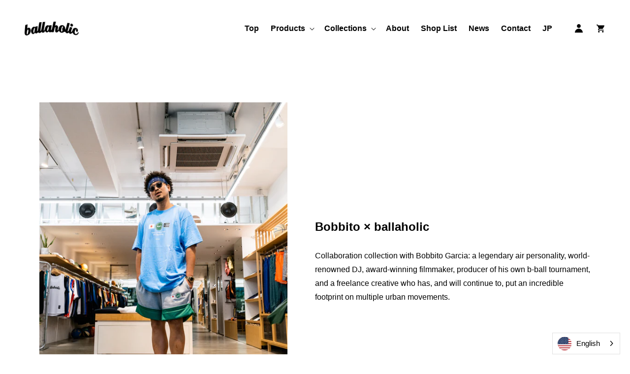

--- FILE ---
content_type: text/css
request_url: https://blhlc.com/cdn/shop/t/1/assets/component-collection-hero.css?v=126223177871019785331734338348
body_size: -463
content:
.collection-hero{margin-top:120px}.collection-hero__inner{display:flex;align-items:center;justify-content:space-between}.collection-hero--with-image .collection-hero__inner{margin-bottom:0;padding-bottom:2rem}.collection-hero__text-wrapper{width:50%}.collection-hero__image-container{width:45%}.collection-hero__image-container img{position:static!important;width:100%;height:auto}.collection-hero__description{margin-top:30px}.collection-hero__title{text-align:left;font-size:2.4rem}@media screen and (max-width: 749px){.collection-hero{margin-top:80px}.collection-hero__inner{flex-direction:column}.collection-hero__text-wrapper{width:100%;margin-bottom:30px;order:1}.collection-hero__title{font-size:1.8rem}.collection-hero__description{font-size:1.4rem}.collection-hero__image-container{width:100%;order:2}}
/*# sourceMappingURL=/cdn/shop/t/1/assets/component-collection-hero.css.map?v=126223177871019785331734338348 */


--- FILE ---
content_type: text/css
request_url: https://blhlc.com/cdn/shop/t/1/assets/template-collection.css?v=56744513076866455151667265446
body_size: -298
content:
.p-front__collection{padding-bottom:160px!important}.p-front__collection h2{padding:0 5rem}@media screen and (max-width: 749px){.collection .grid__item:only-child{flex:0 0 100%;max-width:100%}.p-front__collection{padding-right:30px;padding-left:30px;padding-bottom:100px!important}.p-front__collection h2{padding:0}.p-front__collection-slider{padding:0!important}.p-front__collection-contains{row-gap:25px;margin:0 auto}.p-front__collection-contains-card{max-width:calc(48% - var(--grid-mobile-horizontal-spacing) / 2)}}@media screen and (max-width: 989px){.collection .slider.slider--tablet{margin-bottom:1.5rem}}.collection .loading-overlay{top:0;right:0;bottom:0;left:0;display:none;width:100%;padding:0 1.5rem;opacity:.7}@media screen and (min-width: 750px){.collection .loading-overlay{padding-left:5rem;padding-right:5rem}}.collection.loading .loading-overlay{display:block}.collection--empty .title-wrapper{margin-top:10rem;margin-bottom:15rem}@media screen and (max-width: 989px){.collection .slider--tablet.product-grid{scroll-padding-left:1.5rem}}.collection__description>*{margin:0}.collection__title.title-wrapper{margin-bottom:2.5rem;padding:0}.collection__title .title:not(:only-child){margin-bottom:1rem}@media screen and (min-width: 990px){.collection__title--desktop-slider .title{margin-bottom:2.5rem}.collection__title.title-wrapper--self-padded-tablet-down{padding:0 5rem}.collection slider-component:not(.page-width-desktop){padding:0}.collection--full-width slider-component:not(.slider-component-desktop){padding:0 1.5rem;max-width:none}}.collection__view-all a:not(.link){margin-top:4.5rem;padding:15px 0 18px;width:15rem}@media screen and (max-width: 749px){.collection__view-all a:not(.link){padding:20px 0 24px}}
/*# sourceMappingURL=/cdn/shop/t/1/assets/template-collection.css.map?v=56744513076866455151667265446 */


--- FILE ---
content_type: text/css
request_url: https://blhlc.com/cdn/shop/t/1/assets/component-list-social.css?v=77220598586137855311666941061
body_size: -586
content:
.list-social{display:flex;flex-wrap:wrap;justify-content:flex-end}@media only screen and (max-width: 749px){.list-social{justify-content:center}}.list-social__item+.list-social__item{margin-left:15px}@media only screen and (max-width: 990px){.list-social__item+.list-social__item{margin-left:0}}.list-social__item .icon{height:2.5rem;width:2.5rem}.list-social__link{align-items:center;display:flex;color:rgb(var(--color-foreground))}.list-social__link:hover .icon{transform:scale(1.07)}
/*# sourceMappingURL=/cdn/shop/t/1/assets/component-list-social.css.map?v=77220598586137855311666941061 */
